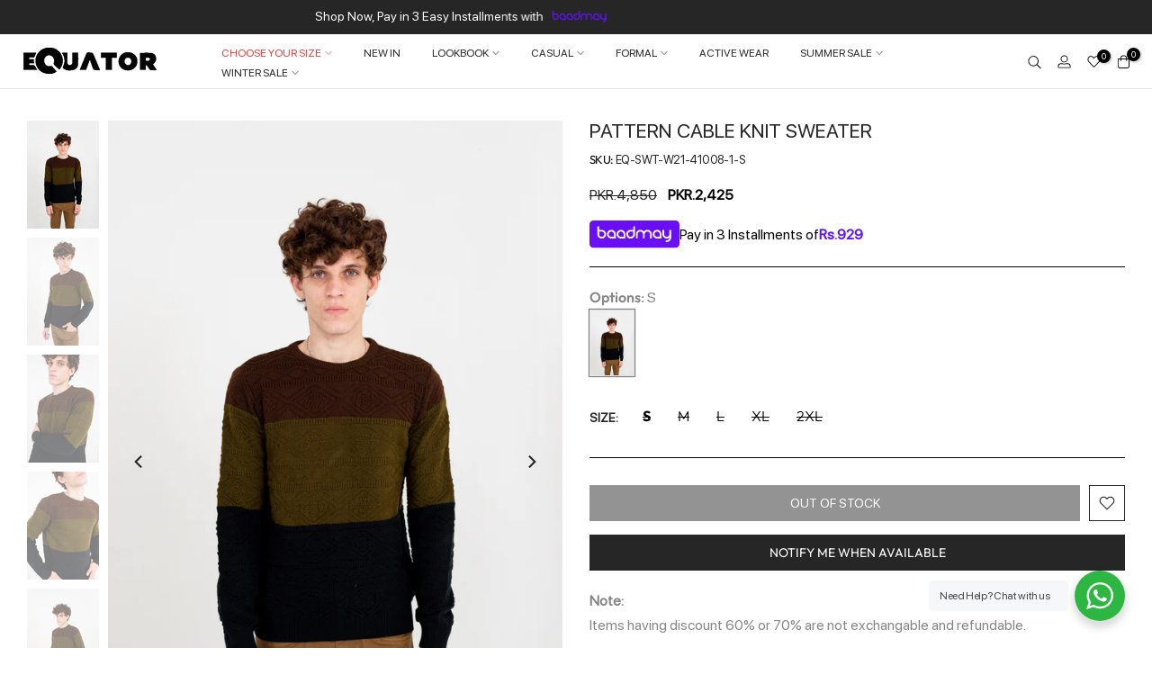

--- FILE ---
content_type: text/html; charset=utf-8
request_url: https://equatorstores.com/products/eq-swt-w21-41008-1/?section_id=popups
body_size: -414
content:
<div id="shopify-section-popups" class="shopify-section t4s-section-popup t4s-section-admn2-fixed"></div>

--- FILE ---
content_type: text/css
request_url: https://equatorstores.com/cdn/shop/t/43/assets/base.css?v=138862666549460733641760094377
body_size: 8379
content:
html,body,div,span,applet,object,iframe,h1,h2,h3,h4,h5,h6,p,blockquote,pre,a,abbr,acronym,address,big,cite,code,del,dfn,em,img,ins,kbd,q,s,samp,small,strike,strong,sub,sup,tt,var,b,u,i,center,dl,dt,dd,ol,ul,li,fieldset,form,label,legend,table,caption,tbody,tfoot,thead,tr,th,td,article,aside,canvas,details,embed,figure,figcaption,footer,header,hgroup,menu,nav,output,ruby,section,summary,time,mark,audio,video{margin:0;padding:0;border:0;vertical-align:baseline;font:inherit;font-size:100%}*,*:before,*:after{-webkit-box-sizing:border-box;-moz-box-sizing:border-box;box-sizing:border-box}@-ms-viewport{width:device-width}html{box-sizing:border-box;-ms-overflow-style:scrollbar;-ms-text-size-adjust:100%;-webkit-text-size-adjust:100%;-webkit-tap-highlight-color:transparent}body{margin:0;background-color:#fff;color:#878787;font-size:16px;font-family:Arial,Helvetica,sans-serif;-webkit-font-smoothing:antialiased;-moz-osx-font-smoothing:grayscale;text-rendering:optimizeLegibility;line-height:1.6;scroll-behavior:smooth}table{border-spacing:0;border-collapse:collapse;margin-bottom:35px;width:100%;line-height:1.4}table,td,th{border:1px solid var(--border-color);vertical-align:middle}caption,th,td{vertical-align:middle;text-align:start;font-weight:400}th{border-width:0 1px 1px 0;font-weight:600}td{border-width:0 1px 1px 0}td,th{padding:10px}q,blockquote{quotes:none}q:before,q:after,blockquote:before,blockquote:after{content:"";content:none}a img{border:none}article,aside,details,figcaption,figure,footer,header,hgroup,main,menu,nav,section,summary{display:block}a,button,input{-ms-touch-action:manipulation;touch-action:manipulation}button,input,optgroup,select,textarea{border:1px solid;box-shadow:none;outline:0;margin:0;color:inherit;font:inherit;appearance:none;-moz-appearance:none;-webkit-appearance:none}input[type=checkbox],input[type=radio]{appearance:auto;-webkit-appearance:auto}button{overflow:visible}button,html input[type=button]:not(.t4s-btn),input[type=reset],input[type=submit]:not(.t4s-btn){padding:11px 15px;font-size:14px;line-height:18px;cursor:pointer;box-shadow:none;outline:none;text-shadow:none;text-transform:none;border:none;appearance:none;-moz-appearance:none;-webkit-appearance:none;transition:color .3s ease,background-color .3s ease,border-color .3s ease,box-shadow .3s ease,opacity .3s ease}input,select,textarea{font-size:13px;outline:0;padding:10px 15px;transition:border-color .5s}input:-webkit-autofill{border-color:#e6e6e6;-webkit-box-shadow:0 0 0 1000px #FFF inset;-webkit-text-fill-color:#777}input:focus:-webkit-autofill{border-color:#d9d9d9}button::-moz-focus-inner,input::-moz-focus-inner{padding:0;border:0}input[type=search]{-webkit-appearance:textfield}input[type=search]::-webkit-search-cancel-button,input[type=search]::-webkit-search-decoration{-webkit-appearance:none}input[type=number]::-webkit-inner-spin-button,input[type=number]::-webkit-outer-spin-button{height:auto}p{margin-bottom:20px}a{color:#333;text-decoration:none;transition:all .25s ease}a:hover,a:active{outline:none;text-decoration:none}a:hover{color:#242424}h1 a,h2 a,h3 a,h4 a,h5 a,h6 a,.t4s_title a{font-family:inherit}@font-face{font-family:SF Pro Display;src:url(/cdn/shop/files/SFProDisplay-Regular.woff2?v=1760094150) format("woff2"),url(/cdn/shop/files/SFProDisplay-Regular.woff?v=1760094150) format("woff");font-weight:400;font-style:normal;font-display:swap}p,h1,h2,h3,h4,h5,h6,a,span,.t4s-title,ul,li,ol,.t4s-product-title,.t4s-product-price,.t4s-nav__ul>li>a{font-family:SF Pro Display!important}big{font-size:larger}abbr{border-bottom:1px dotted;color:#d62432;text-decoration:none}acronym{border-bottom:1px dotted;text-decoration:none}.required{border:none;color:var(--t4s-error-color);font-size:16px;margin-inline-start:3px;line-height:1}abbr[title]{border:none}strong,b{font-weight:600}mark{display:inline-block;padding:5px 8px;background-color:#f7f7f7;color:#333;font-weight:600;line-height:1}code,kbd{padding:2px 5px}code,kbd,pre,samp{-webkit-hyphens:none;hyphens:none;font-family:monospace,serif}ins{text-decoration:none}pre{overflow:auto;margin-bottom:20px;padding:20px;background-color:#f7f7f7;text-align:start;white-space:pre;white-space:pre-wrap;word-wrap:break-word}i,dfn,em,cite,var{font-style:italic}sub,sup{position:relative;vertical-align:baseline;font-size:75%;line-height:1}sup{top:-.5em}sub{bottom:-.25em}small{font-size:80%}hr{margin-top:15px;margin-bottom:15px;max-width:100px;border:none;border-bottom:1px solid var(--border-color)}img{max-width:100%;height:auto;border:0;vertical-align:middle}.t4s-clearfix:after,.t4s-clearfix:before{content:" ";display:table}.t4s-clearfix:after{clear:both}iframe,embed{max-width:100%}blockquote{margin-bottom:20px;padding-left:30px;border-left:2px solid;font-style:italic;font-size:110%}blockquote p{margin-bottom:0}blockquote cite{display:block;margin-top:10px;color:#333;font-weight:600;font-style:normal;font-size:16px}blockquote cite:before{content:"";display:inline-block;margin-inline-end:5px;width:15px;height:1px;background-color:currentColor;vertical-align:middle}address{margin-bottom:20px;font-style:italic;line-height:1.8}fieldset{margin-bottom:20px;padding:20px 40px;border:1px solid rgba(119,119,119,.2)}fieldset legend{margin-bottom:0;padding-right:15px;padding-left:15px;width:auto}legend{color:#242424}.t4s-xts-scheme-light legend{color:#fff}.t4s-xts-scheme-dark legend{color:#242424}audio,canvas,progress,video{display:inline-block;vertical-align:baseline}audio:not([controls]){display:none;height:0}svg:not(:root){overflow:hidden}ol,ul{list-style:none;margin-bottom:var(--list-mb);padding-inline-start:var(--li-pl);--list-mb: 20px;--li-mb: 10px;--li-pl: 17px}.visually-hidden{position:absolute!important;overflow:hidden;width:1px;height:1px;margin:-1px;padding:0;border:0;clip:rect(0 0 0 0);word-wrap:normal!important}.visually-hidden--inline{margin:0;height:1em}.skip-to-content-link:focus{z-index:9999;position:inherit;overflow:auto;width:auto;height:auto;clip:auto}.skip-to-content-link{background:var(--t4s-dark-color);color:var(--t4s-light-color);padding:10px 15px}*:focus-visible,a:focus:focus-visible{outline:.2rem solid rgba(var(--text-color-rgb),.5);outline-offset:.3rem;box-shadow:none}.t4s_field__input:focus-visible,input:not([type=submit]):not([type=checkbox]):focus-visible,select:focus-visible,textarea:focus-visible{box-shadow:none;outline:0}.t4s_frm_input:focus,input:not([type=submit]):not([type=checkbox]):focus,select:focus,textarea:focus{border-color:rgba(var(--text-color-rgb),.8);outline:none}select{padding:0 30px 0 15px;max-width:100%;width:100%;height:40px;vertical-align:middle;font-size:14px;transition:border-color .5s;-webkit-appearance:none;-moz-appearance:none;appearance:none;background-image:url([data-uri]);background-position:right 10px top 50%;background-size:auto 18px;background-repeat:no-repeat;display:inline-block;background-color:transparent;box-shadow:none;border-radius:30px}blockquote,q{position:relative;margin-bottom:20px;font-style:italic;font-size:14px;display:block;font-family:var(--font-family-3)!important;border:0;padding:30px 25px 30px 60px;background-color:rgba(var(--text-color-rgb),.1);quotes:"\201c" "\201d"}blockquote:before,q:before{content:open-quote;left:25px;top:0;font-size:50px;position:absolute}blockquote:after,q:after{content:no-close-quote}em{font-family:var(--font-family-3)!important}.t4s-container,.t4s-container-fluid,.t4s-container-xxl,.t4s-container-xl,.t4s-container-lg,.t4s-container-md,.t4s-container-sm{width:100%;padding-right:calc(.5 * var(--ts-gutter-x, 3rem));padding-left:calc(.5 * var(--ts-gutter-x, 3rem));margin-inline-end:auto;margin-inline-start:auto}@media (min-width: 1200px){.t4s-container-xl,.t4s-container-lg,.t4s-container-md,.t4s-container-sm,.t4s-container{max-width:1170px}}@media (min-width: 1230px){.t4s-container-xl,.t4s-container-lg,.t4s-container-md,.t4s-container-sm,.t4s-container{max-width:1200px}}.t4s-row{--ts-gutter-x: 3rem;--ts-gutter-y: 0;display:flex;flex-wrap:wrap;margin-top:calc(-1 * var(--ts-gutter-y));margin-inline-end:calc(-.5 * var(--ts-gutter-x));margin-inline-start:calc(-.5 * var(--ts-gutter-x))}.t4s-row.t4s-row-mt{margin-top:0}.t4s-col-item{padding-right:calc(var(--ts-gutter-x) * .5);padding-left:calc(var(--ts-gutter-x) * .5);margin-top:var(--ts-gutter-y);box-sizing:border-box;flex-shrink:0;width:100%;max-width:100%}.t4s-col-item{flex:0 0 auto}.t4s-col{flex:1 0 0%}.t4s-row-cols-auto>.t4s-col-item,.t4s-row-cols-auto .flickityt4s-slider>.t4s-col-item{flex:0 0 auto;width:auto}.t4s-row-cols-1>.t4s-col-item,.t4s-row-cols-1 .flickityt4s-slider>.t4s-col-item,.t4s-row-cols-list_t4s>.t4s-col-item{width:100%}.t4s-row-cols-2>.t4s-col-item,.t4s-row-cols-2 .flickityt4s-slider>.t4s-col-item{width:50%}.t4s-row-cols-3>.t4s-col-item,.t4s-row-cols-3 .flickityt4s-slider>.t4s-col-item{width:33.3333333333%}.t4s-row-cols-4>.t4s-col-item,.t4s-row-cols-4 .flickityt4s-slider>.t4s-col-item{width:25%}.t4s-row-cols-5>.t4s-col-item,.t4s-row-cols-5 .flickityt4s-slider>.t4s-col-item,.t4s-col-15{flex:0 0 auto;width:20%}.t4s-row-cols-6>.t4s-col-item,.t4s-row-cols-6 .flickityt4s-slider>.t4s-col-item{width:16.6666666667%}.t4s-col-auto{flex:0 0 auto;width:auto}.t4s-col-1{flex:0 0 auto;width:8.33333333%}.t4s-col-2{flex:0 0 auto;width:16.66666667%}.t4s-col-3{flex:0 0 auto;width:25%}.t4s-col-4{flex:0 0 auto;width:33.33333333%}.t4s-col-5{flex:0 0 auto;width:41.66666667%}.t4s-col-6{flex:0 0 auto;width:50%}.t4s-col-7{flex:0 0 auto;width:58.33333333%}.t4s-col-8{flex:0 0 auto;width:66.66666667%}.t4s-col-9{flex:0 0 auto;width:75%}.t4s-col-10{flex:0 0 auto;width:83.33333333%}.t4s-col-11{flex:0 0 auto;width:91.66666667%}.t4s-col-12{flex:0 0 auto;width:100%}.t4s-offset-1{margin-inline-start:8.33333333%}.t4s-offset-2{margin-inline-start:16.66666667%}.t4s-offset-3{margin-inline-start:25%}.t4s-offset-4{margin-inline-start:33.33333333%}.t4s-offset-5{margin-inline-start:41.66666667%}.t4s-offset-6{margin-inline-start:50%}.t4s-offset-7{margin-inline-start:58.33333333%}.t4s-offset-8{margin-inline-start:66.66666667%}.t4s-offset-9{margin-inline-start:75%}.t4s-offset-10{margin-inline-start:83.33333333%}.t4s-offset-11{margin-inline-start:91.66666667%}.t4s-g-0,.t4s-gx-0,.t4s-px-0{--ts-gutter-x: 0}.t4s-g-0,.t4s-gy-0{--ts-gutter-y: 0}.t4s-g-2,.t4s-gx-2,.t4s-px-2{--ts-gutter-x: 2px}.t4s-g-2,.t4s-gy-2{--ts-gutter-y: 2px}.t4s-g-3,.t4s-gx-3,.t4s-px-3{--ts-gutter-x: 3px}.t4s-g-3,.t4s-gy-3{--ts-gutter-y: 3px}.t4s-g-4,.t4s-gx-4,.t4s-px-4{--ts-gutter-x: 4px}.t4s-g-4,.t4s-gy-4{--ts-gutter-y: 4px}.t4s-g-5,.t4s-gx-5,.t4s-px-5{--ts-gutter-x: 5px}.t4s-g-5,.t4s-gy-5{--ts-gutter-y: 5px}.t4s-g-6,.t4s-gx-6,.t4s-px-6{--ts-gutter-x: 6px}.t4s-g-6,.t4s-gy-6{--ts-gutter-y: 6px}.t4s-g-8,.t4s-gx-8,.t4s-px-8{--ts-gutter-x: 8px}.t4s-g-8,.t4s-gy-8{--ts-gutter-y: 8px}.t4s-g-10,.t4s-gx-10,.t4s-px-10{--ts-gutter-x: 10px}.t4s-g-10,.t4s-gy-10{--ts-gutter-y: 10px}.t4s-g-15,.t4s-gx-15,.t4s-px-15{--ts-gutter-x: 15px}.t4s-g-15,.t4s-gy-15{--ts-gutter-y: 15px}.t4s-g-20,.t4s-gx-20,.t4s-px-20{--ts-gutter-x: 20px}.t4s-g-20,.t4s-gy-20{--ts-gutter-y: 20px}.t4s-g-25,.t4s-gx-25,.t4s-px-25{--ts-gutter-x: 25px}.t4s-g-25,.t4s-gy-25{--ts-gutter-y: 25px}.t4s-g-30,.t4s-gx-30,.t4s-px-30{--ts-gutter-x: 30px}.t4s-g-30,.t4s-gy-30{--ts-gutter-y: 30px}.t4s-g-40,.t4s-gx-40,.t4s-px-40{--ts-gutter-x: 40px}.t4s-g-40,.t4s-gy-40{--ts-gutter-y: 40px}@media (min-width: 576px){.t4s-col-sm{flex:1 0 0%}.t4s-row-cols-sm-auto>.t4s-col-item,.t4s-row-cols-sm-auto .flickityt4s-slider>.t4s-col-item{flex:0 0 auto;width:auto}.t4s-row-cols-sm-1>.t4s-col-item,.t4s-row-cols-sm-1 .flickityt4s-slider>.t4s-col-item{width:100%}.t4s-row-cols-sm-2>.t4s-col-item,.t4s-row-cols-sm-2 .flickityt4s-slider>.t4s-col-item{width:50%}.t4s-row-cols-sm-3>.t4s-col-item,.t4s-row-cols-sm-3 .flickityt4s-slider>.t4s-col-item{width:33.3333333333%}.t4s-row-cols-sm-4>.t4s-col-item,.t4s-row-cols-sm-4 .flickityt4s-slider>.t4s-col-item{width:25%}.t4s-row-cols-sm-5>.t4s-col-item,.t4s-row-cols-sm-5 .flickityt4s-slider>.t4s-col-item,.t4s-col-sm-15{width:20%}.t4s-row-cols-sm-6>.t4s-col-item,.t4s-row-cols-sm-6 .flickityt4s-slider>.t4s-col-item{width:16.6666666667%}.t4s-col-sm-auto{flex:0 0 auto;width:auto}.t4s-col-sm-1{flex:0 0 auto;width:8.33333333%}.t4s-col-sm-2{flex:0 0 auto;width:16.66666667%}.t4s-col-sm-3{flex:0 0 auto;width:25%}.t4s-col-sm-4{flex:0 0 auto;width:33.33333333%}.t4s-col-sm-5{flex:0 0 auto;width:41.66666667%}.t4s-col-sm-6{flex:0 0 auto;width:50%}.t4s-col-sm-7{flex:0 0 auto;width:58.33333333%}.t4s-col-sm-8{flex:0 0 auto;width:66.66666667%}.t4s-col-sm-9{flex:0 0 auto;width:75%}.t4s-col-sm-10{flex:0 0 auto;width:83.33333333%}.t4s-col-sm-11{flex:0 0 auto;width:91.66666667%}.t4s-col-sm-12{flex:0 0 auto;width:100%}.t4s-offset-sm-0{margin-inline-start:0}.t4s-offset-sm-1{margin-inline-start:8.33333333%}.t4s-offset-sm-2{margin-inline-start:16.66666667%}.t4s-offset-sm-3{margin-inline-start:25%}.t4s-offset-sm-4{margin-inline-start:33.33333333%}.t4s-offset-sm-5{margin-inline-start:41.66666667%}.t4s-offset-sm-6{margin-inline-start:50%}.t4s-offset-sm-7{margin-inline-start:58.33333333%}.t4s-offset-sm-8{margin-inline-start:66.66666667%}.t4s-offset-sm-9{margin-inline-start:75%}.t4s-offset-sm-10{margin-inline-start:83.33333333%}.t4s-offset-sm-11{margin-inline-start:91.66666667%}.t4s-g-sm-0,.t4s-gx-sm-0,.t4s-px-sm-0{--ts-gutter-x: 0}.t4s-g-sm-0,.t4s-gy-sm-0{--ts-gutter-y: 0}.t4s-g-sm-2,.t4s-gx-sm-2,.t4s-px-sm-2{--ts-gutter-x: 2px}.t4s-g-sm-2,.t4s-gy-sm-2{--ts-gutter-y: 2px}.t4s-g-sm-3,.t4s-gx-sm-3,.t4s-px-sm-3{--ts-gutter-x: 3px}.t4s-g-sm-3,.t4s-gy-sm-3{--ts-gutter-y: 3px}.t4s-g-sm-4,.t4s-gx-sm-4,.t4s-px-sm-4{--ts-gutter-x: 4px}.t4s-g-sm-4,.t4s-gy-sm-4{--ts-gutter-y: 4px}.t4s-g-sm-5,.t4s-gx-sm-5,.t4s-px-sm-5{--ts-gutter-x: 5px}.t4s-g-sm-5,.t4s-gy-sm-5{--ts-gutter-y: 5px}.t4s-g-sm-6,.t4s-gx-sm-6,.t4s-px-sm-6{--ts-gutter-x: 6px}.t4s-g-sm-6,.t4s-gy-sm-6{--ts-gutter-y: 6px}.t4s-g-sm-8,.t4s-gx-sm-8,.t4s-px-sm-8{--ts-gutter-x: 8px}.t4s-g-sm-8,.t4s-gy-sm-8{--ts-gutter-y: 8px}.t4s-g-sm-10,.t4s-gx-sm-10,.t4s-px-sm-10{--ts-gutter-x: 10px}.t4s-g-sm-10,.t4s-gy-sm-10{--ts-gutter-y: 10px}.t4s-g-sm-15,.t4s-gx-sm-15,.t4s-px-sm-15{--ts-gutter-x: 15px}.t4s-g-sm-15,.t4s-gy-sm-15{--ts-gutter-y: 15px}.t4s-g-sm-20,.t4s-gx-sm-20,.t4s-px-sm-20{--ts-gutter-x: 20px}.t4s-g-sm-20,.t4s-gy-sm-20{--ts-gutter-y: 20px}.t4s-g-sm-25,.t4s-gx-sm-25,.t4s-px-sm-25{--ts-gutter-x: 25px}.t4s-g-sm-25,.t4s-gy-sm-25{--ts-gutter-y: 25px}.t4s-g-sm-30,.t4s-gx-sm-30,.t4s-px-sm-30{--ts-gutter-x: 30px}.t4s-g-sm-30,.t4s-gy-sm-30{--ts-gutter-y: 30px}.t4s-g-sm-40,.t4s-gx-sm-40,.t4s-px-sm-40{--ts-gutter-x: 40px}.t4s-g-sm-40,.t4s-gy-sm-40{--ts-gutter-y: 40px}}@media (min-width: 768px){.t4s-col-md-custom{width:var(--t4s-cus-col-md,50%);flex:0 0 auto}.t4s-col-md{flex:1 0 0%}.t4s-row-cols-md-auto>.t4s-col-item,.t4s-row-cols-md-auto .flickityt4s-slider>.t4s-col-item{flex:0 0 auto;width:auto}.t4s-row-cols-md-1>.t4s-col-item,.t4s-row-cols-md-1 .flickityt4s-slider>.t4s-col-item,.t4s-row-cols-md-list_t4s>.t4s-col-item{width:100%}.t4s-row-cols-md-2>.t4s-col-item,.t4s-row-cols-md-2 .flickityt4s-slider>.t4s-col-item{width:50%}.t4s-row-cols-md-3>.t4s-col-item,.t4s-row-cols-md-3 .flickityt4s-slider>.t4s-col-item{width:33.3333333333%}.t4s-row-cols-md-4>.t4s-col-item,.t4s-row-cols-md-4 .flickityt4s-slider>.t4s-col-item{width:25%}.t4s-row-cols-md-5>.t4s-col-item,.t4s-row-cols-md-5 .flickityt4s-slider>.t4s-col-item,.t4s-col-md-15{width:20%}.t4s-row-cols-md-6>.t4s-col-item,.t4s-row-cols-md-6 .flickityt4s-slider>.t4s-col-item{width:16.6666666667%}.t4s-col-md-auto{flex:0 0 auto;width:auto}.t4s-col-md-1{flex:0 0 auto;width:8.33333333%}.t4s-col-md-2{flex:0 0 auto;width:16.66666667%}.t4s-col-md-3{flex:0 0 auto;width:25%}.t4s-col-md-4{flex:0 0 auto;width:33.33333333%}.t4s-col-md-5{flex:0 0 auto;width:41.66666667%}.t4s-col-md-6{flex:0 0 auto;width:50%}.t4s-col-md-7{flex:0 0 auto;width:58.33333333%}.t4s-col-md-8{flex:0 0 auto;width:66.66666667%}.t4s-col-md-9{flex:0 0 auto;width:75%}.t4s-col-md-10{flex:0 0 auto;width:83.33333333%}.t4s-col-md-11{flex:0 0 auto;width:91.66666667%}.t4s-col-md-12{flex:0 0 auto;width:100%}.t4s-offset-md-0{margin-inline-start:0}.t4s-offset-md-1{margin-inline-start:8.33333333%}.t4s-offset-md-2{margin-inline-start:16.66666667%}.t4s-offset-md-3{margin-inline-start:25%}.t4s-offset-md-4{margin-inline-start:33.33333333%}.t4s-offset-md-5{margin-inline-start:41.66666667%}.t4s-offset-md-6{margin-inline-start:50%}.t4s-offset-md-7{margin-inline-start:58.33333333%}.t4s-offset-md-8{margin-inline-start:66.66666667%}.t4s-offset-md-9{margin-inline-start:75%}.t4s-offset-md-10{margin-inline-start:83.33333333%}.t4s-offset-md-11{margin-inline-start:91.66666667%}.t4s-g-md-0,.t4s-gx-md-0,.t4s-px-md-0{--ts-gutter-x: 0}.t4s-g-md-0,.t4s-gy-md-0{--ts-gutter-y: 0}.t4s-g-md-2,.t4s-gx-md-2,.t4s-px-md-2{--ts-gutter-x: 2px}.t4s-g-md-2,.t4s-gy-md-2{--ts-gutter-y: 2px}.t4s-g-md-3,.t4s-gx-md-3,.t4s-px-md-3{--ts-gutter-x: 3px}.t4s-g-md-3,.t4s-gy-md-3{--ts-gutter-y: 3px}.t4s-g-md-4,.t4s-gx-md-4,.t4s-px-md-4{--ts-gutter-x: 4px}.t4s-g-md-4,.t4s-gy-md-4{--ts-gutter-y: 4px}.t4s-g-md-5,.t4s-gx-md-5,.t4s-px-md-5{--ts-gutter-x: 5px}.t4s-g-md-5,.t4s-gy-md-5{--ts-gutter-y: 5px}.t4s-g-md-6,.t4s-gx-md-6,.t4s-px-md-6{--ts-gutter-x: 6px}.t4s-g-md-6,.t4s-gy-md-6{--ts-gutter-y: 6px}.t4s-g-md-8,.t4s-gx-md-8,.t4s-px-md-8{--ts-gutter-x: 8px}.t4s-g-md-8,.t4s-gy-md-8{--ts-gutter-y: 8px}.t4s-g-md-10,.t4s-gx-md-10,.t4s-px-md-10{--ts-gutter-x: 10px}.t4s-g-md-10,.t4s-gy-md-10{--ts-gutter-y: 10px}.t4s-g-md-15,.t4s-gx-md-15,.t4s-px-md-15{--ts-gutter-x: 15px}.t4s-g-md-15,.t4s-gy-md-15{--ts-gutter-y: 15px}.t4s-g-md-20,.t4s-gx-md-20,.t4s-px-md-20{--ts-gutter-x: 20px}.t4s-g-md-20,.t4s-gy-md-20{--ts-gutter-y: 20px}.t4s-g-md-25,.t4s-gx-md-25,.t4s-px-md-25{--ts-gutter-x: 25px}.t4s-g-md-25,.t4s-gy-md-25{--ts-gutter-y: 25px}.t4s-g-md-30,.t4s-gx-md-30,.t4s-px-md-30{--ts-gutter-x: 30px}.t4s-g-md-30,.t4s-gy-md-30{--ts-gutter-y: 30px}.t4s-g-md-40,.t4s-gx-md-40,.t4s-px-md-40{--ts-gutter-x: 40px}.t4s-g-md-40,.t4s-gy-md-40{--ts-gutter-y: 40px}}@media (min-width: 1025px){.t4s-col-lg-custom{width:var(--t4s-cus-col-lg,25%);flex:0 0 auto}.t4s-col-lg{flex:1 0 0%}.t4s-row-cols-lg-auto>.t4s-col-item,.t4s-row-cols-lg-auto .flickityt4s-slider>.t4s-col-item{flex:0 0 auto;width:auto}.t4s-row-cols-lg-1>.t4s-col-item,.t4s-row-cols-lg-1 .flickityt4s-slider>.t4s-col-item,.t4s-row-cols-lg-list_t4s>.t4s-col-item{width:100%}.t4s-row-cols-lg-2>.t4s-col-item,.t4s-row-cols-lg-2 .flickityt4s-slider>.t4s-col-item{width:50%}.t4s-row-cols-lg-3>.t4s-col-item,.t4s-row-cols-lg-3 .flickityt4s-slider>.t4s-col-item{width:33.3333333333%}.t4s-row-cols-lg-4>.t4s-col-item,.t4s-row-cols-lg-4 .flickityt4s-slider>.t4s-col-item{width:25%}.t4s-row-cols-lg-5>.t4s-col-item,.t4s-row-cols-lg-5 .flickityt4s-slider>.t4s-col-item,.t4s-col-lg-15{width:20%}.t4s-row-cols-lg-6>.t4s-col-item,.t4s-row-cols-lg-6 .flickityt4s-slider>.t4s-col-item{width:16.6666666667%}.t4s-row-cols-lg-7>.t4s-col-item,.t4s-row-cols-lg-7 .flickityt4s-slider>.t4s-col-item{width:14.285714286%}.t4s-row-cols-lg-8>.t4s-col-item,.t4s-row-cols-lg-8 .flickityt4s-slider>.t4s-col-item{width:12.5%}.t4s-row-cols-lg-9>.t4s-col-item,.t4s-row-cols-lg-9 .flickityt4s-slider>.t4s-col-item{width:11.1111111111%}.t4s-col-lg-auto{flex:0 0 auto;width:auto}.t4s-col-lg-1{flex:0 0 auto;width:8.33333333%}.t4s-col-lg-2{flex:0 0 auto;width:16.66666667%}.t4s-col-lg-3{flex:0 0 auto;width:25%}.t4s-col-lg-4{flex:0 0 auto;width:33.33333333%}.t4s-col-lg-5{flex:0 0 auto;width:41.66666667%}.t4s-col-lg-6,.t4s-col-item.t4s-col-lg-6{flex:0 0 auto;width:50%}.t4s-col-lg-7{flex:0 0 auto;width:58.33333333%}.t4s-col-lg-8{flex:0 0 auto;width:66.66666667%}.t4s-col-lg-9{flex:0 0 auto;width:75%}.t4s-col-lg-10{flex:0 0 auto;width:83.33333333%}.t4s-col-lg-11{flex:0 0 auto;width:91.66666667%}.t4s-col-lg-12{flex:0 0 auto;width:100%}.t4s-offset-lg-0{margin-inline-start:0}.t4s-offset-lg-1{margin-inline-start:8.33333333%}.t4s-offset-lg-2{margin-inline-start:16.66666667%}.t4s-offset-lg-3{margin-inline-start:25%}.t4s-offset-lg-4{margin-inline-start:33.33333333%}.t4s-offset-lg-5{margin-inline-start:41.66666667%}.t4s-offset-lg-6{margin-inline-start:50%}.t4s-offset-lg-7{margin-inline-start:58.33333333%}.t4s-offset-lg-8{margin-inline-start:66.66666667%}.t4s-offset-lg-9{margin-inline-start:75%}.t4s-offset-lg-10{margin-inline-start:83.33333333%}.t4s-offset-lg-11{margin-inline-start:91.66666667%}.t4s-g-lg-0,.t4s-gx-lg-0,.t4s-px-lg-0{--ts-gutter-x: 0}.t4s-g-lg-0,.t4s-gy-lg-0{--ts-gutter-y: 0}.t4s-g-lg-2,.t4s-gx-lg-2,.t4s-px-lg-2{--ts-gutter-x: 2px}.t4s-g-lg-2,.t4s-gy-lg-2{--ts-gutter-y: 2px}.t4s-g-lg-3,.t4s-gx-lg-3,.t4s-px-lg-3{--ts-gutter-x: 3px}.t4s-g-lg-3,.t4s-gy-lg-3{--ts-gutter-y: 3px}.t4s-g-lg-4,.t4s-gx-lg-4,.t4s-px-lg-4{--ts-gutter-x: 4px}.t4s-g-lg-4,.t4s-gy-lg-4{--ts-gutter-y: 4px}.t4s-g-lg-5,.t4s-gx-lg-5,.t4s-px-lg-5{--ts-gutter-x: 5px}.t4s-g-lg-5,.t4s-gy-lg-5{--ts-gutter-y: 5px}.t4s-g-lg-6,.t4s-gx-lg-6,.t4s-px-lg-6{--ts-gutter-x: 6px}.t4s-g-lg-6,.t4s-gy-lg-6{--ts-gutter-y: 6px}.t4s-g-lg-8,.t4s-gx-lg-8,.t4s-px-lg-8{--ts-gutter-x: 8px}.t4s-g-lg-8,.t4s-gy-lg-8{--ts-gutter-y: 8px}.t4s-g-lg-10,.t4s-gx-lg-10,.t4s-px-lg-10{--ts-gutter-x: 10px}.t4s-g-lg-10,.t4s-gy-lg-10{--ts-gutter-y: 10px}.t4s-g-lg-15,.t4s-gx-lg-15,.t4s-px-lg-15{--ts-gutter-x: 15px}.t4s-g-lg-15,.t4s-gy-lg-15{--ts-gutter-y: 15px}.t4s-g-lg-20,.t4s-gx-lg-20,.t4s-px-lg-20{--ts-gutter-x: 20px}.t4s-g-lg-20,.t4s-gy-lg-20{--ts-gutter-y: 20px}.t4s-g-lg-25,.t4s-gx-lg-25,.t4s-px-lg-25{--ts-gutter-x: 25px}.t4s-g-lg-25,.t4s-gy-lg-25{--ts-gutter-y: 25px}.t4s-g-lg-30,.t4s-gx-lg-30,.t4s-px-lg-30{--ts-gutter-x: 30px}.t4s-g-lg-30,.t4s-gy-lg-30{--ts-gutter-y: 30px}.t4s-g-lg-40,.t4s-gx-lg-40,.t4s-px-lg-40{--ts-gutter-x: 40px}.t4s-g-lg-40,.t4s-gy-lg-40{--ts-gutter-y: 40px}}.t4s-d-inline{display:inline!important}.t4s-dib{display:inline-block}.t4s-d-inline-block{display:inline-block!important}.t4s-d-block{display:block!important}.t4s-d-grid{display:grid!important}.t4s-d-table{display:table!important}.t4s-d-table-row{display:table-row!important}.t4s-d-table-cell{display:table-cell!important}.t4s-d-flex{display:flex!important}.t4s-d-inline-flex{display:inline-flex!important}.t4s-d-none{display:none!important}.t4s-flex-fill{flex:1 1 auto!important}.t4s-flex-row{flex-direction:row!important}.t4s-flex-column{flex-direction:column!important}.t4s-flex-row-reverse{flex-direction:row-reverse!important}.t4s-flex-column-reverse{flex-direction:column-reverse!important}.t4s-flex-grow-0{flex-grow:0!important}.t4s-flex-grow-1{flex-grow:1!important}.t4s-flex-shrink-0{flex-shrink:0!important}.t4s-flex-shrink-1{flex-shrink:1!important}.t4s-flex-wrap{flex-wrap:wrap!important}.t4s-flex-nowrap{flex-wrap:nowrap!important}.t4s-flex-wrap-reverse{flex-wrap:wrap-reverse!important}.t4s-justify-content-start{justify-content:flex-start!important}.t4s-justify-content-end{justify-content:flex-end!important}.t4s-justify-content-center{justify-content:center!important}.t4s-justify-content-between{justify-content:space-between!important}.t4s-justify-content-around{justify-content:space-around!important}.t4s-justify-content-evenly{justify-content:space-evenly!important}.t4s-align-items-start{align-items:flex-start!important}.t4s-align-items-end{align-items:flex-end!important}.t4s-align-items-center{align-items:center!important}.t4s-align-items-baseline{align-items:baseline!important}.t4s-align-items-stretch{align-items:stretch!important}.t4s-align-content-start{align-content:flex-start!important}.t4s-align-content-end{align-content:flex-end!important}.t4s-align-content-center{align-content:center!important}.t4s-align-content-between{align-content:space-between!important}.t4s-align-content-around{align-content:space-around!important}.t4s-align-content-stretch{align-content:stretch!important}.t4s-align-self-auto{align-self:auto!important}.t4s-align-self-start{align-self:flex-start!important}.t4s-align-self-end{align-self:flex-end!important}.t4s-align-self-center{align-self:center!important}.t4s-align-self-baseline{align-self:baseline!important}.t4s-align-self-stretch{align-self:stretch!important}.t4s-order-first{order:-1!important}.t4s-order-0{order:0!important}.t4s-order-1{order:1!important}.t4s-order-2{order:2!important}.t4s-order-3{order:3!important}.t4s-order-4{order:4!important}.t4s-order-5{order:5!important}.t4s-order-6{order:6!important}.t4s-order-7{order:7!important}.t4s-order-8{order:8!important}.t4s-order-9{order:9!important}.t4s-order-10{order:10!important}.t4s-order-last{order:19!important}@media (min-width: 576px){.t4s-d-sm-inline{display:inline!important}.t4s-d-sm-inline-block{display:inline-block!important}.t4s-d-sm-block{display:block!important}.t4s-d-sm-grid{display:grid!important}.t4s-d-sm-table{display:table!important}.t4s-d-sm-table-row{display:table-row!important}.t4s-d-sm-table-cell{display:table-cell!important}.t4s-d-sm-flex{display:flex!important}.t4s-d-sm-inline-flex{display:inline-flex!important}.t4s-d-sm-none{display:none!important}.t4s-flex-sm-fill{flex:1 1 auto!important}.t4s-flex-sm-row{flex-direction:row!important}.t4s-flex-sm-column{flex-direction:column!important}.t4s-flex-sm-row-reverse{flex-direction:row-reverse!important}.t4s-flex-sm-column-reverse{flex-direction:column-reverse!important}.t4s-flex-sm-grow-0{flex-grow:0!important}.t4s-flex-sm-grow-1{flex-grow:1!important}.t4s-flex-sm-shrink-0{flex-shrink:0!important}.t4s-flex-sm-shrink-1{flex-shrink:1!important}.t4s-flex-sm-wrap{flex-wrap:wrap!important}.t4s-flex-sm-nowrap{flex-wrap:nowrap!important}.t4s-flex-sm-wrap-reverse{flex-wrap:wrap-reverse!important}.t4s-justify-content-sm-start{justify-content:flex-start!important}.t4s-justify-content-sm-end{justify-content:flex-end!important}.t4s-justify-content-sm-center{justify-content:center!important}.t4s-justify-content-sm-between{justify-content:space-between!important}.t4s-justify-content-sm-around{justify-content:space-around!important}.t4s-justify-content-sm-evenly{justify-content:space-evenly!important}.t4s-align-items-sm-start{align-items:flex-start!important}.t4s-align-items-sm-end{align-items:flex-end!important}.t4s-align-items-sm-center{align-items:center!important}.t4s-align-items-sm-baseline{align-items:baseline!important}.t4s-align-items-sm-stretch{align-items:stretch!important}.t4s-align-content-sm-start{align-content:flex-start!important}.t4s-align-content-sm-end{align-content:flex-end!important}.t4s-align-content-sm-center{align-content:center!important}.t4s-align-content-sm-between{align-content:space-between!important}.t4s-align-content-sm-around{align-content:space-around!important}.t4s-align-content-sm-stretch{align-content:stretch!important}.t4s-align-self-sm-auto{align-self:auto!important}.t4s-align-self-sm-start{align-self:flex-start!important}.t4s-align-self-sm-end{align-self:flex-end!important}.t4s-align-self-sm-center{align-self:center!important}.t4s-align-self-sm-baseline{align-self:baseline!important}.t4s-align-self-sm-stretch{align-self:stretch!important}.t4s-order-sm-first{order:-1!important}.t4s-order-sm-0{order:0!important}.t4s-order-sm-1{order:1!important}.t4s-order-sm-2{order:2!important}.t4s-order-sm-3{order:3!important}.t4s-order-sm-4{order:4!important}.t4s-order-sm-5{order:5!important}.t4s-order-sm-last{order:6!important}}@media (min-width: 768px){.t4s-d-md-inline{display:inline!important}.t4s-d-md-inline-block{display:inline-block!important}.t4s-d-md-block{display:block!important}.t4s-d-md-grid{display:grid!important}.t4s-d-md-table{display:table!important}.t4s-d-md-table-row{display:table-row!important}.t4s-d-md-table-cell{display:table-cell!important}.t4s-d-md-flex{display:flex!important}.t4s-d-md-inline-flex{display:inline-flex!important}.t4s-d-md-none{display:none!important}.t4s-flex-md-fill{flex:1 1 auto!important}.t4s-flex-md-row{flex-direction:row!important}.t4s-flex-md-column{flex-direction:column!important}.t4s-flex-md-row-reverse{flex-direction:row-reverse!important}.t4s-flex-md-column-reverse{flex-direction:column-reverse!important}.t4s-flex-md-grow-0{flex-grow:0!important}.t4s-flex-md-grow-1{flex-grow:1!important}.t4s-flex-md-shrink-0{flex-shrink:0!important}.t4s-flex-md-shrink-1{flex-shrink:1!important}.t4s-flex-md-wrap{flex-wrap:wrap!important}.t4s-flex-md-nowrap{flex-wrap:nowrap!important}.t4s-flex-md-wrap-reverse{flex-wrap:wrap-reverse!important}.t4s-justify-content-md-start{justify-content:flex-start!important}.t4s-justify-content-md-end{justify-content:flex-end!important}.t4s-justify-content-md-center{justify-content:center!important}.t4s-justify-content-md-between{justify-content:space-between!important}.t4s-justify-content-md-around{justify-content:space-around!important}.t4s-justify-content-md-evenly{justify-content:space-evenly!important}.t4s-align-items-md-start{align-items:flex-start!important}.t4s-align-items-md-end{align-items:flex-end!important}.t4s-align-items-md-center{align-items:center!important}.t4s-align-items-md-baseline{align-items:baseline!important}.t4s-align-items-md-stretch{align-items:stretch!important}.t4s-align-content-md-start{align-content:flex-start!important}.t4s-align-content-md-end{align-content:flex-end!important}.t4s-align-content-md-center{align-content:center!important}.t4s-align-content-md-between{align-content:space-between!important}.t4s-align-content-md-around{align-content:space-around!important}.t4s-align-content-md-stretch{align-content:stretch!important}.t4s-align-self-md-auto{align-self:auto!important}.t4s-align-self-md-start{align-self:flex-start!important}.t4s-align-self-md-end{align-self:flex-end!important}.t4s-align-self-md-center{align-self:center!important}.t4s-align-self-md-baseline{align-self:baseline!important}.t4s-align-self-md-stretch{align-self:stretch!important}.t4s-order-md-first{order:-1!important}.t4s-order-md-0{order:0!important}.t4s-order-md-1{order:1!important}.t4s-order-md-2{order:2!important}.t4s-order-md-3{order:3!important}.t4s-order-md-4{order:4!important}.t4s-order-md-5{order:5!important}.t4s-order-md-last{order:6!important}}@media (min-width: 1025px){.t4s-d-lg-inline{display:inline!important}.t4s-d-lg-inline-block{display:inline-block!important}.t4s-d-lg-block{display:block!important}.t4s-d-lg-grid{display:grid!important}.t4s-d-lg-table{display:table!important}.t4s-d-lg-table-row{display:table-row!important}.t4s-d-lg-table-cell{display:table-cell!important}.t4s-d-lg-flex{display:flex!important}.t4s-d-lg-inline-flex{display:inline-flex!important}.t4s-d-lg-none{display:none!important}.t4s-flex-lg-fill{flex:1 1 auto!important}.t4s-flex-lg-row{flex-direction:row!important}.t4s-flex-lg-column{flex-direction:column!important}.t4s-flex-lg-row-reverse{flex-direction:row-reverse!important}.t4s-flex-lg-column-reverse{flex-direction:column-reverse!important}.t4s-flex-lg-grow-0{flex-grow:0!important}.t4s-flex-lg-grow-1{flex-grow:1!important}.t4s-flex-lg-shrink-0{flex-shrink:0!important}.t4s-flex-lg-shrink-1{flex-shrink:1!important}.t4s-flex-lg-wrap{flex-wrap:wrap!important}.t4s-flex-lg-nowrap{flex-wrap:nowrap!important}.t4s-flex-lg-wrap-reverse{flex-wrap:wrap-reverse!important}.t4s-justify-content-lg-start{justify-content:flex-start!important}.t4s-justify-content-lg-end{justify-content:flex-end!important}.t4s-justify-content-lg-center{justify-content:center!important}.t4s-justify-content-lg-between{justify-content:space-between!important}.t4s-justify-content-lg-around{justify-content:space-around!important}.t4s-justify-content-lg-evenly{justify-content:space-evenly!important}.t4s-align-items-lg-start{align-items:flex-start!important}.t4s-align-items-lg-end{align-items:flex-end!important}.t4s-align-items-lg-center{align-items:center!important}.t4s-align-items-lg-baseline{align-items:baseline!important}.t4s-align-items-lg-stretch{align-items:stretch!important}.t4s-align-content-lg-start{align-content:flex-start!important}.t4s-align-content-lg-end{align-content:flex-end!important}.t4s-align-content-lg-center{align-content:center!important}.t4s-align-content-lg-between{align-content:space-between!important}.t4s-align-content-lg-around{align-content:space-around!important}.t4s-align-content-lg-stretch{align-content:stretch!important}.t4s-align-self-lg-auto{align-self:auto!important}.t4s-align-self-lg-start{align-self:flex-start!important}.t4s-align-self-lg-end{align-self:flex-end!important}.t4s-align-self-lg-center{align-self:center!important}.t4s-align-self-lg-baseline{align-self:baseline!important}.t4s-align-self-lg-stretch{align-self:stretch!important}.t4s-order-lg-first{order:-1!important}.t4s-order-lg-0{order:0!important}.t4s-order-lg-1{order:1!important}.t4s-order-lg-2{order:2!important}.t4s-order-lg-3{order:3!important}.t4s-order-lg-4{order:4!important}.t4s-order-lg-5{order:5!important}.t4s-order-lg-last{order:6!important}}@media print{.t4s-d-print-inline{display:inline!important}.t4s-d-print-inline-block{display:inline-block!important}.t4s-d-print-block{display:block!important}.t4s-d-print-grid{display:grid!important}.t4s-d-print-table{display:table!important}.t4s-d-print-table-row{display:table-row!important}.t4s-d-print-table-cell{display:table-cell!important}.t4s-d-print-flex{display:flex!important}.t4s-d-print-inline-flex{display:inline-flex!important}.t4s-d-print-none{display:none!important}}.t4s-text-start{text-align:start!important}.t4s-text-end{text-align:end!important}.t4s-text-center{text-align:center!important}@media (min-width: 576px){.t4s-text-sm-start{text-align:start!important}.t4s-text-sm-end{text-align:end!important}.t4s-text-sm-center{text-align:center!important}}@media (min-width: 768px){.t4s-text-md-start{text-align:start!important}.t4s-text-md-end{text-align:end!important}.t4s-text-md-center{text-align:center!important}}@media (min-width: 1025px){.t4s-text-lg-start{text-align:start!important}.t4s-text-lg-end{text-align:end!important}.t4s-text-lg-center{text-align:center!important}}.t4s-table-res-df{min-height:.01%;overflow-x:auto;-webkit-overflow-scrolling:touch;-ms-overflow-style:-ms-autohiding-scrollbar}@media screen and (max-width: 767px){.t4s-responsive-table{border:0;border-bottom:1px solid var(--border-color)}.t4s-responsive-table thead,.t4s-responsive-table th,.t4s-responsive-table tfoot td:first-of-type{display:none}.t4s-responsive-table td{display:flex;text-align:end;border:0}.t4s-responsive-table td:before{color:var(--text-color);content:attr(data-label);font-size:1.4rem;padding-inline-end:2rem;flex-grow:1;text-align:start}.t4s-responsive-table td:first-of-type{display:flex;align-items:center;padding-top:4rem}.t4s-responsive-table tbody td:last-of-type{padding-bottom:4rem}.t4s-responsive-table tr{display:flex;flex-direction:column;justify-content:flex-start;width:100%}.t4s-responsive-table tbody tr{border-top:1px solid var(--border-color)}}.t4s_ratio{position:relative;width:100%}.t4s_ratio:before{display:block;padding-top:var(--t4s-aspect-ratio);content:""}.t4s_ratio:not(.t4s_bg)>*:not(.t4s-not-style),.no-js .t4s_ratio:not(.t4s_bg)>noscript>*:not(.t4s-not-style){position:absolute;top:0;left:0;width:100%;height:100%}.t4s_ratio21_9{--t4s-aspect-ratio: 42.8571428571%}.t4s_ratio2_1{--t4s-aspect-ratio: 50% }.t4s_ratio16_9{--t4s-aspect-ratio: 56.25%}.t4s_ratio8_5{--t4s-aspect-ratio: 62.5% }.t4s_ratio3_2{--t4s-aspect-ratio: 66.66% }.t4s_ratio4_3{--t4s-aspect-ratio: 75%}.t4s_ratio4_5{--t4s-aspect-ratio: 80% }.t4s_ratio1_1{--t4s-aspect-ratio: 100%}.t4s_ratio5_4{--t4s-aspect-ratio: 125% }.t4s_rationt{--t4s-aspect-ratio: 127.7777778%}.t4s_ratio2_3{--t4s-aspect-ratio: 150% }.t4s_ratio1_2{--t4s-aspect-ratio: 200% }.t4s_ratio_fh{--t4s-aspect-ratio: 100vh}.t4s_ratiocus1{--t4s-aspect-ratio: calc(100% / (var(--aspect-ratiocus1))) }.t4s_ratiocus2{--t4s-aspect-ratio: calc(100% / (var(--aspect-ratiocus2))) }.t4s_ratiocus3{--t4s-aspect-ratio: calc(100% / (var(--aspect-ratiocus3))) }.t4s_ratiocus4{--t4s-aspect-ratio: calc(100% / (var(--aspect-ratiocus4))) }.t4s_ratioadapt .t4s_ratio:before,.t4s_ratioadapt_f .t4s_ratio:before{--t4s-aspect-ratio: calc(100% / (var(--aspect-ratioapt))) }@media (max-width: 767px){.t4s_ratioadapt .t4s_ratio_hasmb:before,.t4s_ratioadapt_f .t4s_ratio_hasmb:before{--t4s-aspect-ratio: calc(100% / (var(--aspect-ratioaptmb))) }.t4s_ratio_cuspx.t4scuspx1_true{--t4s-aspect-ratio: var(--aspect-ratio-cusmb) }.t4s_ratio_cuspx.t4scuspx1_false .t4s_ratio{--t4s-aspect-ratio: calc(100% / (var(--aspect-ratioapt))) }}@media (min-width: 768px) and (max-width: 1024px){.t4s_ratio_cuspx.t4scuspx2_true{--t4s-aspect-ratio: var(--aspect-ratio-custb) }.t4s_ratio_cuspx.t4scuspx2_false .t4s_ratio{--t4s-aspect-ratio: calc(100% / (var(--aspect-ratioapt))) }}@media (min-width: 1025px){.t4s_ratio_cuspx.t4scuspx3_true{--t4s-aspect-ratio: var(--aspect-ratio-cusdt) }.t4s_ratio_cuspx.t4scuspx3_false .t4s_ratio{--t4s-aspect-ratio: calc(100% / (var(--aspect-ratioapt))) }}.t4s_ratio img{object-fit:cover;object-position:center center}.t4s_contain .t4s_ratio img{object-fit:contain}.t4s_position_1 .t4s_ratio img{object-position:left top}.t4s_position_2 .t4s_ratio img{object-position:left center}.t4s_position_3 .t4s_ratio img{object-position:left bottom}.t4s_position_4 .t4s_ratio img{object-position:right top}.t4s_position_5 .t4s_ratio img{object-position:right center}.t4s_position_6 .t4s_ratio img{object-position:right bottom}.t4s_position_7 .t4s_ratio img{object-position:center top}.t4s_position_9 .t4s_ratio img{object-position:center bottom}.t4s_position_default,.t4s_position_0 .t4s_bg{background-position:center center}.t4s_cover .t4s_bg{background-size:cover}.t4s_contain .t4s_bg{background-size:contain}.t4s_position_1 .t4s_bg{background-position:left top}.t4s_position_2 .t4s_bg{background-position:left center}.t4s_position_3 .t4s_bg{background-position:left bottom}.t4s_position_4 .t4s_bg{background-position:right top}.t4s_position_5 .t4s_bg{background-position:right center}.t4s_position_6 .t4s_bg{background-position:right bottom}.t4s_position_7 .t4s_bg{background-position:center top}.t4s_position_9 .t4s_bg{background-position:center bottom}.t4s_ratio_mix{--t4s-aspect-ratio-fh: 100vh}.t4s_ratio_mix .t4s_ratio{--aspect-ratioapt: calc(100% / (var(--ratioapt)));--ratioapttb:var(--ratioapt);--aspect-ratioapttb: calc(100% / (var(--ratioapttb)));--aspect-ratioaptmb: calc(100% / (var(--ratioaptmb)))}.t4s_ratio_mix.t4s_ratio_fh .t4s_ratio{--aspect-ratioapt: var(--t4s-aspect-ratio-fh);--aspect-ratioapttb: var(--t4s-aspect-ratio-fh);--aspect-ratioaptmb: var(--t4s-aspect-ratio-fh)}@media (max-width: 767px){.t4s_ratio_mix .t4s_ratio{--t4s-aspect-ratio: var(--aspect-ratioaptmb)}.t4s_ratio_mix.t4s_ratio_cuspx_mb_true .t4s_ratio{--aspect-ratioaptmb: var(--aspect-ratio-cusmb)}}@media (min-width: 768px) and (max-width: 1024px){.t4s_ratio_mix .t4s_ratio{--t4s-aspect-ratio: var(--aspect-ratioapttb)}.t4s_ratio_mix.t4s_ratio_cuspx_tb_true .t4s_ratio{--aspect-ratioapttb: var(--aspect-ratio-custb)}}@media (min-width: 1025px){.t4s_ratio_mix .t4s_ratio{--t4s-aspect-ratio: var(--aspect-ratioapt)}.t4s_ratio_mix.t4s_ratio_cuspx_true .t4s_ratio{--aspect-ratioapt: var(--aspect-ratio-cus)}}.t4s-db{display:block}.t4s-dn,[data-countdown-t4s]:not(.t4s-countdown-enabled),.t4s-countdown-enabled.expired_cdt4{display:none}.t4s-pr{position:relative}.t4s-pa{position:absolute}.t4s-pf{position:fixed}.t4s-op-0{opacity:0}.t4s-t-0{top:0}.t4s-l-0{left:0}.t4s-r-0{right:0}.t4s-b-0{bottom:0}.t4s-full-width-link{position:absolute;top:0;right:0;bottom:0;left:0;z-index:2}.t4s-oh{overflow:hidden}.t4s-z-100{z-index:100}.t4s-cursor-pointer{cursor:pointer}.t4s-pe-auto{pointer-events:auto}.t4s-pe-none{pointer-events:none}.t4s-w-100{width:100%}.t4s-h-100{height:100%}.t4s-lh-1{line-height:1}.t4s-truncate,.t4s-pr-ellipsis-true .t4s-product .t4s-product-title,.t4s-pr-ellipsis-true .t4s-widget .t4s-widget__pr-title{overflow:hidden;text-overflow:ellipsis;white-space:nowrap}.t4s-pr-ellipsis-true .t4s-widget .t4s-widget_if_pr{position:relative;overflow:hidden}.mfp-hide,template,.loading-overlay__spinner[hidden]{display:none!important}.t4s-ts-op{-webkit-transition:opacity .3s ease-in-out;-moz-transition:opacity .3s ease-in-out;-o-transition:opacity .3s ease-in-out;transition:opacity .3s ease-in-out}@-webkit-keyframes t4s-ani-fadeIn{0%{opacity:0}to{opacity:1}}@keyframes t4s-ani-fadeIn{0%{opacity:0}to{opacity:1}}.t4s-tabs-ul{list-style:none;--list-mb: 30px;--li-mb: 0;--li-pl: 0}.t4s-tab-content,.t4s-type-tabs .t4s-tab-wrapper [data-t4s-tab-item],.t4s-type-accordion .t4s-tabs-ul{display:none;-webkit-animation:1s t4s-ani-fadeIn;animation:1s t4s-ani-fadeIn}.t4s-tabs-ul+.t4s-tab-wrapper .t4s-tab-content:not([style]),.t4s-tabs-ul+.t4s-tab-content:not([style]),.t4s-tab-wrapper:first-child .t4s-tab-content:not([style]){display:block;-webkit-animation:none;animation:none}@media (max-width: 1024px){.t4s-accordion-mb-true .t4s-tabs-ul+.t4s-tab-wrapper .t4s-tab-content:not([style]),.t4s-accordion-mb-true .t4s-tab-wrapper:first-child .t4s-tab-content:not([style]),.t4s-accordion-mb-true .t4s-tabs-ul{display:none}.t4s-accordion-mb-true .t4s-tab-wrapper [data-t4s-tab-item]{display:block}}.t4s-tab-content2{pointer-events:none;opacity:0;visibility:hidden;position:absolute;z-index:1;top:0;left:0;right:0;-webkit-transform:translateY(40px);-ms-transform:translateY(40px);transform:translateY(40px);-webkit-transition:.2s ease-in-out;transition:.2s ease-in-out}.t4s-tab-content2.t4s-active{pointer-events:auto;opacity:1;visibility:visible;position:relative;z-index:2;-webkit-transform:none;-ms-transform:none;transform:none;-webkit-transition:.2s ease-in-out .2s;transition:.2s ease-in-out .2s}.t4s-placeholder-svg{display:block;fill:#222;background-color:#f5f5f5;width:100%;height:100%;max-width:100%;max-height:100%;border:1px solid #ddd}.t4s-placeholder-svg.t4s-svg-bg1{background-color:#a9a9a9;border-color:#a9a9a9;fill:#696969}.lazyloadt4s-loader{position:absolute;display:block;width:100%;z-index:90;top:0;left:0;right:0;bottom:0;pointer-events:none;background-repeat:no-repeat;background-position:center;background-size:50px;opacity:0;visibility:hidden;background-color:var(--lz-background);z-index:-1;transition:all .2s ease-in-out}.lazyloadt4s-loader.is-bg-img{transition:none;background-repeat:repeat;background-size:cover;opacity:1;visibility:visible;z-index:-1}.lazyloadt4s+.lazyloadt4s-loader,.lazyloadt4sing+.lazyloadt4s-loader .lazyloadt4s+.lazyloadt4s-loader,.lazyloadt4sing+.lazyloadt4s-loader,.lazyloadt4sNative:not(.lazyloadt4sed)+.lazyloadt4s-loader,.t4s-product-main-img.lazyloadt4s~.lazyloadt4s-loader,.t4s-product-main-img.lazyloadt4sing~.lazyloadt4s-loader{opacity:1;visibility:visible;z-index:1}.t4s-parallax.parallax_enabled>.lazyloadt4s-loader:nth-child(1),.t4s-parallax.parallax_enabled .lazyloadt4s-loader+.lazyloadt4s-loader.is-bg-img,.t4s-product-img:not(:hover) .t4s-product-main-img.lazyloadt4sed~.lazyloadt4s-loader,.lazyloadt4sed~.lazyloadt4s-loader.is-bg-img{opacity:0;visibility:hidden;z-index:-1}.t4s-product-main-img.lazyloadt4sing~.lazyloadt4s-loader,.lazyloadt4sing+.lazyloadt4s-loader:not(.is-bg-img):not(.is-load-css){background-image:var(--lz-img)}.t4s-lz--fadeIn{opacity:0;transition:opacity .35s cubic-bezier(.215,.61,.355,1)}.lazyloadt4sed.t4s-lz--fadeIn{opacity:1}.t4s-loading--bg{width:50px;height:50px;background-image:var(--lz-img);background-repeat:no-repeat;background-position:center;background-size:cover;margin:20px auto}.t4s-lzcus-true .t4s-product-main-img.lazyloadt4sing~.lazyloadt4s-loader,.t4s-lzcus-true .lazyloadt4sing+.lazyloadt4s-loader:not(.is-bg-img):not(.is-load-css),.t4s-lzcus-true .t4s-loading--bg{background-image:var(--lz-img-cus);background-size:var(--lz-size-cus);-webkit-animation:.35s linear infinite alternate skeletonAnimation;animation:.35s linear infinite alternate skeletonAnimation;will-change:opacity}.t4s-wait--data{position:relative;overflow:hidden;background-color:var(--lz-background);-webkit-animation:.45s linear infinite alternate skeletonAnimation;animation:.45s linear infinite alternate skeletonAnimation;will-change:opacity}@-webkit-keyframes skeletonAnimation{0%{opacity:.45}to{opacity:.9}}@keyframes skeletonAnimation{0%{opacity:.45}to{opacity:.9}}.no-js img.lazyloadt4s,.no-js .lazyloadt4s-loader:not(.is-bg-img),.t4s-product-colors:not(.is-t4s--limit) .is--colors-more,.t4s-pr-color__item.is-color--limit~.t4s-pr-color__item:not(.is--colors-more){display:none!important}.t4s-rte ol,.t4s-rte ul,.t4s-rte--list ol,.t4s-rte--list ul{margin-top:0;margin-inline-end:0px;margin-bottom:17.5px;margin-inline-start:16px;padding-inline-start:0}.t4s-rte ol.list--inline,.t4s-rte ul.list--inline,.t4s-rte--list ol.list--inline,.t4s-rte--list ul.list--inline{margin-inline-start:0}.t4s-rte ul,.t4s-rte--list ul{list-style:disc}.t4s-rte ol,.t4s-rte--list ol{list-style:decimal}.t4s-rte ul ul,.t4s-rte--list ul ul{list-style:circle;margin-inline-start:25px}.t4s-rte ul ul ul,.t4s-rte--list ul ul ul{list-style:square}.t4s-rte a:not(.btn):not(.t4s-link):not(.t4s-btn):not(.t4s-button):not(.t4s-a){border-bottom:1px solid currentColor;padding-bottom:1px}#MainContent{min-height:50vh}#MainContent .shopify-challenge__container,.t4s-empty__page{margin:140px auto;min-height:50vh}#MainContent .shopify-challenge__container{min-height:20vh}.shopify-challenge__container .shopify-challenge__button{margin-top:20px}@media (min-width: 641px){#MainContent .shopify-challenge__container,.t4s-empty__page{margin:200px auto}}.t4s-drawer{position:fixed;top:0;left:0;visibility:hidden;pointer-events:none;-webkit-transform:translate3d(-104%,0,0);transform:translate3d(-104%,0,0)}button[data-btn-as-a]{margin:0!important;padding:0!important;background:none!important;border:none!important;box-shadow:none!important;border-radius:0!important;-webkit-appearance:none;color:var(--text-color)}button[data-btn-as-a]:hover{color:var(--accent-color)}.t4s-input__currentcolor::-webkit-input-placeholder{color:currentcolor}.t4s-input__currentcolor:-ms-input-placeholder{color:currentcolor}.t4s-input__currentcolor::placeholder{color:currentcolor}.focus-none{box-shadow:none!important;outline:0!important}body,.t4s-website-wrapper{background-color:var(--t4s-body-background )}@media (min-width: 1025px){.t4s-wrapper__boxed .t4s-website-wrapper{margin:0 auto;max-width:var(--wrapper-mw);-webkit-box-shadow:0 1px 9px rgb(0 0 0 / 8%);box-shadow:0 1px 9px #00000014}.t4s-wrapper__boxed .t4s-website-wrapper .t4s-type__mega>.t4s-sub-menu,.t4s-wrapper__boxed .t4s-header__wrapper:not(.t4s-layout_vertical) .menu-width__full .t4s-sub-menu{max-width:var(--wrapper-mw)!important}.t4s-wrapper__contentFull .t4s-container{max-width:100%;width:100%;padding-left:30px;padding-right:30px}.t4s-wrapper__wide .t4s-container{max-width:1600px}.t4s-wrapper__custom .t4s-container{max-width:var(--wrapper-mw)}}input.t4s-quantity-input[type=number]::-webkit-inner-spin-button,input.t4s-quantity-input[type=number]::-webkit-outer-spin-button,input.t4s-quantity-input[type=number]{margin:0;-webkit-appearance:none;-moz-appearance:none;appearance:none}.t4s-browser-Firefox input.t4s-quantity-input[type=number]{-webkit-appearance:textfield;-moz-appearance:textfield;appearance:textfield}.t4s-fwm{font-weight:500}.shopify-policy__container{margin:60px auto}.t4s-product__media-item.is--media-hide,.t4s-carousel__nav-item.is--media-hide{display:none}.t4s-carousel__nav-inner.t4s-child-lazyloaded{background-image:none!important}@media (min-width: 1025px){.is--layout_wide{max-width:1600px!important}.is--layout_full{max-width:100%!important;width:100%;padding-left:30px;padding-right:30px}}.t4s-child-lazyloaded.t4s-bg-11{background-image:none!important}.t4s-pr-item-sw-limit .t4s-product-colors:not(.is-t4s--calced){white-space:nowrap;overflow:hidden}shopify-payment-terms{margin-bottom:15px;display:block}.isotopet4s:not(.isotopet4s-later):not([style]){display:block}.isotopet4s:not(.isotopet4s-later):not([style]):after{content:"";display:block;clear:both}.isotopet4s:not(.isotopet4s-later):not([style]) .t4s-isotopet4s-item,.isotopet4s:not(.isotopet4s-later):not([style])>.t4s-col-item{float:left}.is--hidden-previewbar{padding-bottom:0!important}.is--hidden-previewbar iframe#preview-bar-iframe{display:none!important}.t4s-circle-css{position:relative;width:100px;height:100px;display:flex;justify-content:center;align-items:center;border-radius:50%;--border-minus: calc(var(--border-w, 1px) * 2)}.t4s-circle--inner{width:calc(100% - var(--border-minus));height:calc(100% - var(--border-minus));background:var(--t4s-light-color);position:relative;z-index:2;border-radius:inherit}.t4s-circle--bg{border-radius:inherit;position:absolute;z-index:1;width:100%;height:100%;background:conic-gradient(var(--cricle-active, #000) var(--cricle-degrees),var(--cricle-normal, #eee) var(--cricle-degrees));mask:radial-gradient(circle,transparent 62%,white calc(62% + 1px));-webkit-mask:radial-gradient(circle,transparent 62%,white calc(62% + 1px));will-change:background;transition:background .15s ease-in-out 0s}@media (max-width: 767px){[data-lh="0"]{--text-lh-mb: 1 !important;line-height:1!important}[data-maxw="0"]{max-width:var(--max-width)!important}}@media (min-width: 768px) and (max-width: 1024px){[data-lh-md="0"]{--text-lh-tb: 1 !important;line-height:1!important}[data-maxw-md="0"]{max-width:var(--max-width)!important}}@media (min-width: 1025px){[data-lh-lg="0"]{--text-lh: 1 !important;line-height:1!important}[data-maxw-lg="0"]{max-width:var(--max-width)!important}}.t4s-skeleton-element{background:#f5f5f5;height:50px;margin-bottom:20px;animation:.35s linear 0s infinite alternate none running skeletonAnimation;will-change:opacity}.ske-h-15{height:15px}.ske-h-20{height:20px}.ske-h-40{height:40px}.ske-h-50{height:50px}.ske-h-50{height:55px}.ske-w-50{width:50%}.ske-mt-10{margin-top:10px}.ske-mt-15{margin-top:15px}.ske-mt-20{margin-top:20px}.ske-mb-0{margin-bottom:0}.ske-mb-10{margin-bottom:10px}.ske-mb-20{margin-bottom:20px}.ske-mb-30{margin-bottom:30px}.ske-mrl-15{margin-inline-start:15px;margin-inline-end:15px}.ske-mrl-20{margin-inline-start:20px;margin-inline-end:20px}.ske-br-5{border-radius:5px}.ske-shine{background:#eee;background:linear-gradient(110deg,#ececec 8%,#f5f5f5 18%,#ececec 33%);background-size:200% 100%;-webkit-animation:1.5s skeletonShine linear infinite;animation:1.5s skeletonShine linear infinite;will-change:background-position-x;--number-ske: -1}.rtl_true .ske-shine{--number-ske: 1}.ske-card-img{width:100px;height:100px;animation:.35s linear 0s infinite alternate none running skeletonAnimation;will-change:opacity}.ske-card-info{margin-inline-start:10px}@-webkit-keyframes skeletonAnimation{0%{opacity:.35}to{opacity:.9}}@keyframes skeletonAnimation{0%{opacity:.35}to{opacity:.9}}@-webkit-keyframes skeletonShine{to{background-position-x:calc(200% * var(--number-ske))}}@keyframes skeletonShine{to{background-position-x:calc(200% * var(--number-ske))}}.t4s-close-overlay{position:fixed;top:0;left:0;height:100vh;width:100vw;z-index:468;visibility:hidden;pointer-events:none;opacity:0;background:#000000b3;transition:opacity .3s ease-in-out,visibility .3s ease-in-out}.t4s-close-overlay.is--visible{pointer-events:auto;opacity:1;visibility:visible;transition:opacity .25s,visibility}@media (max-width: 500px){.locale-selectors__content form{max-width:100%}}@media (prefers-reduced-motion: no-preference){.hdt-reveal-in-view:root{--duration-extra-long: .6s;--animation-slide-in: revealSlideIn var(--duration-extra-long) cubic-bezier(0, 0, .3, 1) forwards;--animation-fade-in: reveaFadeIn var(--duration-extra-long) cubic-bezier(0, 0, .3, 1)}.hdt-reveal-in-view :where([hdt-reveal=fade-in],[hdt-reveal=slide-in]):not([animationend]){opacity:.01}.hdt-reveal-in-view [hdt-reveal=slide-in]:not([animationend]){transform:translateY(2rem)}.hdt-reveal-in-view [hdt-reveal=fade-in]:not(.hdt-reveal--offscreen,[animationend]){opacity:1;animation:var(--animation-fade-in)}.hdt-reveal-in-view [hdt-reveal=slide-in]:not(.hdt-reveal--offscreen,[animationend]){animation:var(--animation-slide-in);animation-delay:calc(var(--animation-order) * 75ms)}.hdt-reveal-in-view :where([hdt-reveal=fade-in].hdt-reveal--design-mode,[hdt-reveal=slide-in].hdt-reveal--design-mode,[hdt-reveal]:not(.hdt-reveal--offscreen).hdt-reveal--cancel):not([animationend]){opacity:1;animation:none;transition:none}.hdt-reveal-in-view [hdt-reveal=slide-in]:not([animationend]).hdt-reveal--design-mode{transform:translateY(0)}@keyframes revealSlideIn{0%{transform:translateY(2rem);opacity:.01}to{transform:translateY(0);opacity:1}}@keyframes reveaFadeIn{0%{opacity:.01}to{opacity:1}}}
/*# sourceMappingURL=/cdn/shop/t/43/assets/base.css.map?v=138862666549460733641760094377 */


--- FILE ---
content_type: text/css
request_url: https://equatorstores.com/cdn/shop/t/43/assets/product-tabs.css?v=62171410777218765101759907661
body_size: 276
content:
@media (min-width: 1025px){.is--tab-layout__wide .t4s-container{max-width:1600px}.is--tab-layout__content_full .t4s-container{max-width:100%;padding-left:30px;padding-right:30px}}.is--tab-design__tab.is--tab-design-mb__tab .t4s-tabs-ul{display:block}.is--tab-design__tab.is--tab-design-mb__tab .t4s-tab-wrapper [data-t4s-tab-item]{display:none}.t4s-product-tabs-wrapper.is--tab-position__external.is--tab-layout__full,.t4s-product-tabs-wrapper.is--tab-position__external .t4s-container{background-color:var(--bg-tabs-mb)}@media (min-width: 768px){.t4s-product-tabs-wrapper.is--tab-position__external .t4s-type-tabs{padding:50px 0 30px}.t4s-product-tabs-wrapper.is--tab-position__external.is--tab-design__accordion .t4s-type-tabs{padding:30px 0}.t4s-product-tabs-wrapper.is--tab-position__external.is--tab-layout__full,.t4s-product-tabs-wrapper.is--tab-position__external .t4s-container{--bg-tabs-mb: var(--bg-tabs) !important}}.t4s-pr_attrs,.t4s-pr_attrs p{margin-bottom:0}.t4s-tabs-pr-ul{text-align:center;--list-mb: 15px}.t4s-tabs-pr-ul a{font-size:14px;font-weight:600;margin:10px;line-height:1.2;color:var(--text-color);border-bottom:2px solid transparent;display:inline-block}.t4s-tabs-pr-ul a.t4s-active{border-color:var(--secondary-color)}.t4s-tabs-pr-ul a.t4s-active,.t4s-tabs-pr-ul a:hover{color:var(--secondary-color)}.is--tab-design__accordion .t4s-tab-wrapper>.t4s-tab__title[data-t4s-tab-item]{display:flex}.is--tab-design__accordion .t4s-tab-wrapper:not(:last-of-type){margin-bottom:0}.is--tab-design__accordion .t4s-tab-content{padding:8px 20px 20px;border:0;border-top:0;text-transform:uppercase;color:#000;font-size:13px;font-weight:300;text-align:left}.is--tab-design__accordion .t4s-tab-wrapper:first-child .t4s-tab-content:not([style]){display:none}.shipping-wrap{margin:10px 0}.shipping-wrap ul{padding:0}.t4s-tab__title{align-items:center;justify-content:space-between;background-color:transparent;border-top:1px solid rgba(0,0,0,.1);font-weight:600;font-size:15px}.t4s-tab__title .t4s-tab__text{padding:15px;min-height:50px}.t4s-tab__title .t4s-tab__icon{width:44px;height:44px;background-color:transparent;color:#000;position:relative;display:block;flex:0 0 auto;margin-left:5px;display:flex;align-items:center;justify-content:center}.t4s-tab__title .t4s-tab__icon img{width:14px}.t4s-active .t4s-tab__title .t4s-tab__icon img{transform:rotate(180deg)}.t4s-tab__icon:after,.t4s-tab__icon:before{position:absolute;content:"";top:35%;left:35%;transition:transform .35s ease-in-out,opacity .35s ease-in-out;width:12px;height:2px;opacity:1}.t4s-tab__icon:after{width:9px;height:9px;background:url(/cdn/shop/files/drwon-icon.png?v=1730367665);background-size:100%;background-repeat:no-repeat;background-position:center center}.t4s-active>.t4s-tab__title>.t4s-tab__icon:before,.t4s-active>.t4s-tab__title>.t4s-tab__icon:after{transform:rotate(180deg)}.t4s-tabs.t4s-type-tabs .t4s-tab-wrapper:last-child .t4s-tab__title{border-bottom:1px solid rgba(0,0,0,.1)}@media (min-width: 768px){.t4s-product-tabs-wrapper.is--tab-position__external{margin:60px 0}.t4s-tabs-pr-ul{--list-mb: 5px}.t4s-tabs-pr-ul a{min-height:40px;display:inline-flex;align-items:center;border-radius:var(--btn-radius);border:1px solid transparent;padding:0 25px;margin:0}.is--tab-design__tab .t4s-tab-wrapper .t4s-tab-content{padding:25px 0}.t4s-tab__title .t4s-tab__text{padding:12px 0;min-height:50px;font-weight:300}}@media (max-width: 1024px){.is--tab-design-mb__accordion .t4s-tab-wrapper>.t4s-tab__title[data-t4s-tab-item]{display:flex}.is--tab-design-mb__accordion .t4s-tab-wrapper:not(:last-of-type){margin-bottom:0}.is--tab-design-mb__accordion .t4s-tab-content{padding:20px;border:0;border-top:0}}@media (max-width: 767px){.t4s-product-tabs-wrapper.is--tab-position__external .t4s-type-tabs{padding:30px 0}.t4s-product-tabs-wrapper.is--tab-position__external{margin:30px 0}}
/*# sourceMappingURL=/cdn/shop/t/43/assets/product-tabs.css.map?v=62171410777218765101759907661 */


--- FILE ---
content_type: text/javascript; charset=utf-8
request_url: https://equatorstores.com/products/eq-swt-w21-41008-1.js
body_size: 716
content:
{"id":7096408604850,"title":"Pattern Cable Knit Sweater","handle":"eq-swt-w21-41008-1","description":"\u003cp\u003eCut to a comfy fit, this crew neck sweater from Equator is a cosy layer to add to your winter wardrobe. It’s made from premium blended acrylic material and built with long sleeves and snug ribbed trims for the ultimate fit and feel.\u003c\/p\u003e","published_at":"2022-08-23T16:59:02+05:00","created_at":"2021-10-20T15:39:01+05:00","vendor":"Equator","type":"","tags":["1111D","20OCT21A","2X-Large","A\/L","ALL PRODUCTS","DADA","Draft230822","Large","Medium","Rs.4500-Rs.4999","Small","SUMMER SALE","Sweater Gents R-Nk","Sweaters","UPTO50%OFF","WAAIWS","Winter 2021","WINTER SALE","WINTER-SWEATERS","WINTER2021PRO","WPRFW","WS50%OFFN","X-Large"],"price":242500,"price_min":242500,"price_max":242500,"available":false,"price_varies":false,"compare_at_price":485000,"compare_at_price_min":485000,"compare_at_price_max":485000,"compare_at_price_varies":false,"variants":[{"id":41189415387314,"title":"S","option1":"S","option2":null,"option3":null,"sku":"EQ-SWT-W21-41008-1-S","requires_shipping":true,"taxable":true,"featured_image":null,"available":false,"name":"Pattern Cable Knit Sweater - S","public_title":"S","options":["S"],"price":242500,"weight":100,"compare_at_price":485000,"inventory_management":"shopify","barcode":"110268","requires_selling_plan":false,"selling_plan_allocations":[]},{"id":41189415420082,"title":"M","option1":"M","option2":null,"option3":null,"sku":"EQ-SWT-W21-41008-1-M","requires_shipping":true,"taxable":true,"featured_image":null,"available":false,"name":"Pattern Cable Knit Sweater - M","public_title":"M","options":["M"],"price":242500,"weight":100,"compare_at_price":485000,"inventory_management":"shopify","barcode":"110269","requires_selling_plan":false,"selling_plan_allocations":[]},{"id":41189415452850,"title":"L","option1":"L","option2":null,"option3":null,"sku":"EQ-SWT-W21-41008-1-L","requires_shipping":true,"taxable":true,"featured_image":null,"available":false,"name":"Pattern Cable Knit Sweater - L","public_title":"L","options":["L"],"price":242500,"weight":100,"compare_at_price":485000,"inventory_management":"shopify","barcode":"110270","requires_selling_plan":false,"selling_plan_allocations":[]},{"id":41189415485618,"title":"XL","option1":"XL","option2":null,"option3":null,"sku":"EQ-SWT-W21-41008-1-XL","requires_shipping":true,"taxable":true,"featured_image":null,"available":false,"name":"Pattern Cable Knit Sweater - XL","public_title":"XL","options":["XL"],"price":242500,"weight":100,"compare_at_price":485000,"inventory_management":"shopify","barcode":"110271","requires_selling_plan":false,"selling_plan_allocations":[]},{"id":41189415518386,"title":"2XL","option1":"2XL","option2":null,"option3":null,"sku":"EQ-SWT-W21-41008-1-2XL","requires_shipping":true,"taxable":true,"featured_image":null,"available":false,"name":"Pattern Cable Knit Sweater - 2XL","public_title":"2XL","options":["2XL"],"price":242500,"weight":100,"compare_at_price":485000,"inventory_management":"shopify","barcode":"110272","requires_selling_plan":false,"selling_plan_allocations":[]}],"images":["\/\/cdn.shopify.com\/s\/files\/1\/0435\/3713\/7815\/products\/EQ-SWT-W21-41008-1_1.jpg?v=1755096824","\/\/cdn.shopify.com\/s\/files\/1\/0435\/3713\/7815\/products\/EQ-SWT-W21-41008-1_3.jpg?v=1755096824","\/\/cdn.shopify.com\/s\/files\/1\/0435\/3713\/7815\/products\/EQ-SWT-W21-41008-1_4.jpg?v=1755096825","\/\/cdn.shopify.com\/s\/files\/1\/0435\/3713\/7815\/products\/EQ-SWT-W21-41008-1_5.jpg?v=1755096825","\/\/cdn.shopify.com\/s\/files\/1\/0435\/3713\/7815\/products\/EQ-SWT-W21-41008-1_2.jpg?v=1755096825","\/\/cdn.shopify.com\/s\/files\/1\/0435\/3713\/7815\/products\/EQ-SWT-W21-41008-1_6.jpg?v=1755096825"],"featured_image":"\/\/cdn.shopify.com\/s\/files\/1\/0435\/3713\/7815\/products\/EQ-SWT-W21-41008-1_1.jpg?v=1755096824","options":[{"name":"Size","position":1,"values":["S","M","L","XL","2XL"]}],"url":"\/products\/eq-swt-w21-41008-1","media":[{"alt":"Pattern Cable Knit Sweater Equator","id":23733168636082,"position":1,"preview_image":{"aspect_ratio":0.667,"height":3000,"width":2000,"src":"https:\/\/cdn.shopify.com\/s\/files\/1\/0435\/3713\/7815\/products\/EQ-SWT-W21-41008-1_1.jpg?v=1755096824"},"aspect_ratio":0.667,"height":3000,"media_type":"image","src":"https:\/\/cdn.shopify.com\/s\/files\/1\/0435\/3713\/7815\/products\/EQ-SWT-W21-41008-1_1.jpg?v=1755096824","width":2000},{"alt":"Pattern Cable Knit Sweater Equator","id":23733168701618,"position":2,"preview_image":{"aspect_ratio":0.667,"height":3000,"width":2000,"src":"https:\/\/cdn.shopify.com\/s\/files\/1\/0435\/3713\/7815\/products\/EQ-SWT-W21-41008-1_3.jpg?v=1755096824"},"aspect_ratio":0.667,"height":3000,"media_type":"image","src":"https:\/\/cdn.shopify.com\/s\/files\/1\/0435\/3713\/7815\/products\/EQ-SWT-W21-41008-1_3.jpg?v=1755096824","width":2000},{"alt":"Pattern Cable Knit Sweater Equator","id":23733168734386,"position":3,"preview_image":{"aspect_ratio":0.667,"height":3000,"width":2000,"src":"https:\/\/cdn.shopify.com\/s\/files\/1\/0435\/3713\/7815\/products\/EQ-SWT-W21-41008-1_4.jpg?v=1755096825"},"aspect_ratio":0.667,"height":3000,"media_type":"image","src":"https:\/\/cdn.shopify.com\/s\/files\/1\/0435\/3713\/7815\/products\/EQ-SWT-W21-41008-1_4.jpg?v=1755096825","width":2000},{"alt":"Pattern Cable Knit Sweater Equator","id":23733168767154,"position":4,"preview_image":{"aspect_ratio":0.667,"height":3000,"width":2000,"src":"https:\/\/cdn.shopify.com\/s\/files\/1\/0435\/3713\/7815\/products\/EQ-SWT-W21-41008-1_5.jpg?v=1755096825"},"aspect_ratio":0.667,"height":3000,"media_type":"image","src":"https:\/\/cdn.shopify.com\/s\/files\/1\/0435\/3713\/7815\/products\/EQ-SWT-W21-41008-1_5.jpg?v=1755096825","width":2000},{"alt":"Pattern Cable Knit Sweater Equator","id":23733168668850,"position":5,"preview_image":{"aspect_ratio":0.667,"height":3000,"width":2000,"src":"https:\/\/cdn.shopify.com\/s\/files\/1\/0435\/3713\/7815\/products\/EQ-SWT-W21-41008-1_2.jpg?v=1755096825"},"aspect_ratio":0.667,"height":3000,"media_type":"image","src":"https:\/\/cdn.shopify.com\/s\/files\/1\/0435\/3713\/7815\/products\/EQ-SWT-W21-41008-1_2.jpg?v=1755096825","width":2000},{"alt":"Pattern Cable Knit Sweater Equator","id":23733168832690,"position":6,"preview_image":{"aspect_ratio":0.667,"height":3000,"width":2000,"src":"https:\/\/cdn.shopify.com\/s\/files\/1\/0435\/3713\/7815\/products\/EQ-SWT-W21-41008-1_6.jpg?v=1755096825"},"aspect_ratio":0.667,"height":3000,"media_type":"image","src":"https:\/\/cdn.shopify.com\/s\/files\/1\/0435\/3713\/7815\/products\/EQ-SWT-W21-41008-1_6.jpg?v=1755096825","width":2000}],"requires_selling_plan":false,"selling_plan_groups":[]}